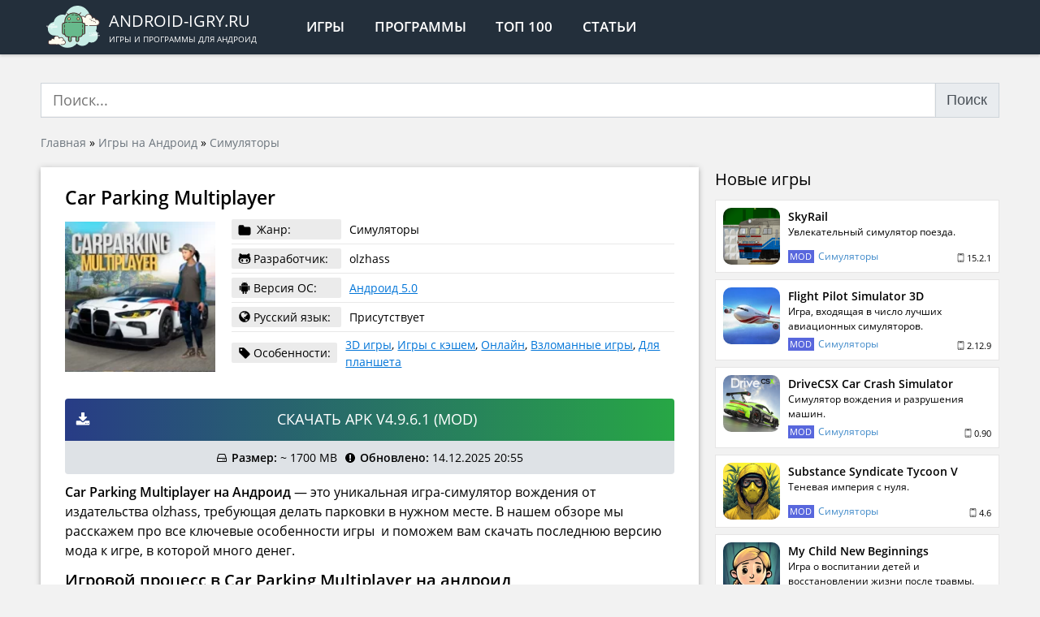

--- FILE ---
content_type: text/html; charset=UTF-8
request_url: https://android-igry.ru/6880-car-parking-multiplayer.html
body_size: 16406
content:
<!doctype html>
<html lang="ru-RU">
<head>
<meta charset="UTF-8"/>
<meta http-equiv="x-ua-compatible" content="ie=edge">
<meta name="viewport" content="width=device-width,initial-scale=1">
<link rel="mask-icon" href="/favicon.svg" color="#232f3b">
<link rel="manifest" href="/manifest.json">
<meta name='robots' content='index, follow, max-image-preview:large, max-snippet:-1, max-video-preview:-1'/>
<title>Скачать Car Parking Multiplayer на Андроид v4.9.6.1 (МОД на деньги)</title>
<meta name="description" content="Car Parking Multiplayer на Андроид - это уникальная игра-симулятор вождения от издательства olzhass, требующая делать парковки в нужном месте. В нашем"/>
<link rel="canonical" href="https://android-igry.ru/6880-car-parking-multiplayer.html"/>
<meta property="og:locale" content="ru_RU"/>
<meta property="og:type" content="article"/>
<meta property="og:title" content="Car Parking Multiplayer"/>
<meta property="og:description" content="Car Parking Multiplayer на Андроид - это уникальная игра-симулятор вождения от издательства olzhass, требующая делать парковки в нужном месте. В нашем"/>
<meta property="og:url" content="https://android-igry.ru/6880-car-parking-multiplayer.html"/>
<meta property="og:site_name" content="Android-igry.ru"/>
<meta property="article:publisher" content="https://www.facebook.com/androidcontent/"/>
<meta property="article:published_time" content="2025-12-14T17:55:10+00:00"/>
<meta property="og:image" content="https://android-igry.ru/wp-content/uploads/2024/04/car-parking-multiplayer.webp"/>
<meta property="og:image:width" content="280"/>
<meta property="og:image:height" content="280"/>
<meta property="og:image:type" content="image/webp"/>
<meta name="author" content="android-igry"/>
<script type="application/ld+json" class="yoast-schema-graph">{"@context":"https://schema.org","@graph":[{"@type":"Article","@id":"https://android-igry.ru/6880-car-parking-multiplayer.html#article","isPartOf":{"@id":"https://android-igry.ru/6880-car-parking-multiplayer.html"},"author":{"name":"android-igry","@id":"https://android-igry.ru/#/schema/person/7faf5a85fed15c28bf3be3f55654ebd5"},"headline":"Car Parking Multiplayer","datePublished":"2025-12-14T17:55:10+00:00","mainEntityOfPage":{"@id":"https://android-igry.ru/6880-car-parking-multiplayer.html"},"wordCount":393,"commentCount":1,"publisher":{"@id":"https://android-igry.ru/#organization"},"image":{"@id":"https://android-igry.ru/6880-car-parking-multiplayer.html#primaryimage"},"thumbnailUrl":"https://android-igry.ru/wp-content/uploads/2024/04/car-parking-multiplayer.webp","keywords":["Симуляторы вождения"],"articleSection":["Симуляторы"],"inLanguage":"ru-RU","potentialAction":[{"@type":"CommentAction","name":"Comment","target":["https://android-igry.ru/6880-car-parking-multiplayer.html#respond"]}]},{"@type":"WebPage","@id":"https://android-igry.ru/6880-car-parking-multiplayer.html","url":"https://android-igry.ru/6880-car-parking-multiplayer.html","name":"Скачать Car Parking Multiplayer на Андроид v4.9.6.1 (МОД на деньги)","isPartOf":{"@id":"https://android-igry.ru/#website"},"primaryImageOfPage":{"@id":"https://android-igry.ru/6880-car-parking-multiplayer.html#primaryimage"},"image":{"@id":"https://android-igry.ru/6880-car-parking-multiplayer.html#primaryimage"},"thumbnailUrl":"https://android-igry.ru/wp-content/uploads/2024/04/car-parking-multiplayer.webp","datePublished":"2025-12-14T17:55:10+00:00","description":"Car Parking Multiplayer на Андроид - это уникальная игра-симулятор вождения от издательства olzhass, требующая делать парковки в нужном месте. В нашем","breadcrumb":{"@id":"https://android-igry.ru/6880-car-parking-multiplayer.html#breadcrumb"},"inLanguage":"ru-RU","potentialAction":[{"@type":"ReadAction","target":["https://android-igry.ru/6880-car-parking-multiplayer.html"]}]},{"@type":"ImageObject","inLanguage":"ru-RU","@id":"https://android-igry.ru/6880-car-parking-multiplayer.html#primaryimage","url":"https://android-igry.ru/wp-content/uploads/2024/04/car-parking-multiplayer.webp","contentUrl":"https://android-igry.ru/wp-content/uploads/2024/04/car-parking-multiplayer.webp","width":280,"height":280},{"@type":"BreadcrumbList","@id":"https://android-igry.ru/6880-car-parking-multiplayer.html#breadcrumb","itemListElement":[{"@type":"ListItem","position":1,"name":"Главная","item":"https://android-igry.ru/"},{"@type":"ListItem","position":2,"name":"Игры на Андроид","item":"https://android-igry.ru/igry"},{"@type":"ListItem","position":3,"name":"Симуляторы","item":"https://android-igry.ru/igry/simulyatory"},{"@type":"ListItem","position":4,"name":"Car Parking Multiplayer"}]},{"@type":"WebSite","@id":"https://android-igry.ru/#website","url":"https://android-igry.ru/","name":"Приложения для Андроид","description":"Игры и программы для андроид","publisher":{"@id":"https://android-igry.ru/#organization"},"alternateName":"Android-igry.ru","potentialAction":[{"@type":"SearchAction","target":{"@type":"EntryPoint","urlTemplate":"https://android-igry.ru/?s={search_term_string}"},"query-input":{"@type":"PropertyValueSpecification","valueRequired":true,"valueName":"search_term_string"}}],"inLanguage":"ru-RU"},{"@type":"Organization","@id":"https://android-igry.ru/#organization","name":"ANDROID-IGRY.RU","url":"https://android-igry.ru/","logo":{"@type":"ImageObject","inLanguage":"ru-RU","@id":"https://android-igry.ru/#/schema/logo/image/","url":"https://android-igry.ru/wp-content/uploads/2019/08/android-os.png","contentUrl":"https://android-igry.ru/wp-content/uploads/2019/08/android-os.png","width":344,"height":344,"caption":"ANDROID-IGRY.RU"},"image":{"@id":"https://android-igry.ru/#/schema/logo/image/"},"sameAs":["https://www.facebook.com/androidcontent/","https://x.com/android_content","https://vk.com/android_content","https://t.me/android_igry_ru"]},{"@type":"Person","@id":"https://android-igry.ru/#/schema/person/7faf5a85fed15c28bf3be3f55654ebd5","name":"android-igry","image":{"@type":"ImageObject","inLanguage":"ru-RU","@id":"https://android-igry.ru/#/schema/person/image/","url":"https://secure.gravatar.com/avatar/155cd353716edf3b894e2c6149ce806707671b8cce1334756b7f384666f77ea9?s=96&d=mm&r=g","contentUrl":"https://secure.gravatar.com/avatar/155cd353716edf3b894e2c6149ce806707671b8cce1334756b7f384666f77ea9?s=96&d=mm&r=g","caption":"android-igry"}}]}</script>
<style id='wp-img-auto-sizes-contain-inline-css'>img:is([sizes=auto i],[sizes^="auto," i]){contain-intrinsic-size:3000px 1500px}</style>
<style id='classic-theme-styles-inline-css'>.wp-block-button__link{color:#fff;background-color:#32373c;border-radius:9999px;box-shadow:none;text-decoration:none;padding:calc(.667em + 2px) calc(1.333em + 2px);font-size:1.125em}.wp-block-file__button{background:#32373c;color:#fff;text-decoration:none}</style>
<link rel="stylesheet" type="text/css" href="//android-igry.ru/wp-content/cache/wpfc-minified/2c4fijxe/dqijs.css" media="all"/>
<script type="application/ld+json">{
"@context": "https://schema.org/",
"@type": "CreativeWorkSeries",
"name": "Car Parking Multiplayer",
"aggregateRating": {
"@type": "AggregateRating",
"ratingValue": "4.5",
"bestRating": "5",
"ratingCount": "8"
}}</script>
<style id='global-styles-inline-css'>:root{--wp--preset--aspect-ratio--square:1;--wp--preset--aspect-ratio--4-3:4/3;--wp--preset--aspect-ratio--3-4:3/4;--wp--preset--aspect-ratio--3-2:3/2;--wp--preset--aspect-ratio--2-3:2/3;--wp--preset--aspect-ratio--16-9:16/9;--wp--preset--aspect-ratio--9-16:9/16;--wp--preset--color--black:#000000;--wp--preset--color--cyan-bluish-gray:#abb8c3;--wp--preset--color--white:#ffffff;--wp--preset--color--pale-pink:#f78da7;--wp--preset--color--vivid-red:#cf2e2e;--wp--preset--color--luminous-vivid-orange:#ff6900;--wp--preset--color--luminous-vivid-amber:#fcb900;--wp--preset--color--light-green-cyan:#7bdcb5;--wp--preset--color--vivid-green-cyan:#00d084;--wp--preset--color--pale-cyan-blue:#8ed1fc;--wp--preset--color--vivid-cyan-blue:#0693e3;--wp--preset--color--vivid-purple:#9b51e0;--wp--preset--gradient--vivid-cyan-blue-to-vivid-purple:linear-gradient(135deg,rgb(6,147,227) 0%,rgb(155,81,224) 100%);--wp--preset--gradient--light-green-cyan-to-vivid-green-cyan:linear-gradient(135deg,rgb(122,220,180) 0%,rgb(0,208,130) 100%);--wp--preset--gradient--luminous-vivid-amber-to-luminous-vivid-orange:linear-gradient(135deg,rgb(252,185,0) 0%,rgb(255,105,0) 100%);--wp--preset--gradient--luminous-vivid-orange-to-vivid-red:linear-gradient(135deg,rgb(255,105,0) 0%,rgb(207,46,46) 100%);--wp--preset--gradient--very-light-gray-to-cyan-bluish-gray:linear-gradient(135deg,rgb(238,238,238) 0%,rgb(169,184,195) 100%);--wp--preset--gradient--cool-to-warm-spectrum:linear-gradient(135deg,rgb(74,234,220) 0%,rgb(151,120,209) 20%,rgb(207,42,186) 40%,rgb(238,44,130) 60%,rgb(251,105,98) 80%,rgb(254,248,76) 100%);--wp--preset--gradient--blush-light-purple:linear-gradient(135deg,rgb(255,206,236) 0%,rgb(152,150,240) 100%);--wp--preset--gradient--blush-bordeaux:linear-gradient(135deg,rgb(254,205,165) 0%,rgb(254,45,45) 50%,rgb(107,0,62) 100%);--wp--preset--gradient--luminous-dusk:linear-gradient(135deg,rgb(255,203,112) 0%,rgb(199,81,192) 50%,rgb(65,88,208) 100%);--wp--preset--gradient--pale-ocean:linear-gradient(135deg,rgb(255,245,203) 0%,rgb(182,227,212) 50%,rgb(51,167,181) 100%);--wp--preset--gradient--electric-grass:linear-gradient(135deg,rgb(202,248,128) 0%,rgb(113,206,126) 100%);--wp--preset--gradient--midnight:linear-gradient(135deg,rgb(2,3,129) 0%,rgb(40,116,252) 100%);--wp--preset--font-size--small:13px;--wp--preset--font-size--medium:20px;--wp--preset--font-size--large:36px;--wp--preset--font-size--x-large:42px;--wp--preset--spacing--20:0.44rem;--wp--preset--spacing--30:0.67rem;--wp--preset--spacing--40:1rem;--wp--preset--spacing--50:1.5rem;--wp--preset--spacing--60:2.25rem;--wp--preset--spacing--70:3.38rem;--wp--preset--spacing--80:5.06rem;--wp--preset--shadow--natural:6px 6px 9px rgba(0, 0, 0, 0.2);--wp--preset--shadow--deep:12px 12px 50px rgba(0, 0, 0, 0.4);--wp--preset--shadow--sharp:6px 6px 0px rgba(0, 0, 0, 0.2);--wp--preset--shadow--outlined:6px 6px 0px -3px rgb(255, 255, 255), 6px 6px rgb(0, 0, 0);--wp--preset--shadow--crisp:6px 6px 0px rgb(0, 0, 0);}:where(.is-layout-flex){gap:0.5em;}:where(.is-layout-grid){gap:0.5em;}body .is-layout-flex{display:flex;}.is-layout-flex{flex-wrap:wrap;align-items:center;}.is-layout-flex > :is(*, div){margin:0;}body .is-layout-grid{display:grid;}.is-layout-grid > :is(*, div){margin:0;}:where(.wp-block-columns.is-layout-flex){gap:2em;}:where(.wp-block-columns.is-layout-grid){gap:2em;}:where(.wp-block-post-template.is-layout-flex){gap:1.25em;}:where(.wp-block-post-template.is-layout-grid){gap:1.25em;}.has-black-color{color:var(--wp--preset--color--black) !important;}.has-cyan-bluish-gray-color{color:var(--wp--preset--color--cyan-bluish-gray) !important;}.has-white-color{color:var(--wp--preset--color--white) !important;}.has-pale-pink-color{color:var(--wp--preset--color--pale-pink) !important;}.has-vivid-red-color{color:var(--wp--preset--color--vivid-red) !important;}.has-luminous-vivid-orange-color{color:var(--wp--preset--color--luminous-vivid-orange) !important;}.has-luminous-vivid-amber-color{color:var(--wp--preset--color--luminous-vivid-amber) !important;}.has-light-green-cyan-color{color:var(--wp--preset--color--light-green-cyan) !important;}.has-vivid-green-cyan-color{color:var(--wp--preset--color--vivid-green-cyan) !important;}.has-pale-cyan-blue-color{color:var(--wp--preset--color--pale-cyan-blue) !important;}.has-vivid-cyan-blue-color{color:var(--wp--preset--color--vivid-cyan-blue) !important;}.has-vivid-purple-color{color:var(--wp--preset--color--vivid-purple) !important;}.has-black-background-color{background-color:var(--wp--preset--color--black) !important;}.has-cyan-bluish-gray-background-color{background-color:var(--wp--preset--color--cyan-bluish-gray) !important;}.has-white-background-color{background-color:var(--wp--preset--color--white) !important;}.has-pale-pink-background-color{background-color:var(--wp--preset--color--pale-pink) !important;}.has-vivid-red-background-color{background-color:var(--wp--preset--color--vivid-red) !important;}.has-luminous-vivid-orange-background-color{background-color:var(--wp--preset--color--luminous-vivid-orange) !important;}.has-luminous-vivid-amber-background-color{background-color:var(--wp--preset--color--luminous-vivid-amber) !important;}.has-light-green-cyan-background-color{background-color:var(--wp--preset--color--light-green-cyan) !important;}.has-vivid-green-cyan-background-color{background-color:var(--wp--preset--color--vivid-green-cyan) !important;}.has-pale-cyan-blue-background-color{background-color:var(--wp--preset--color--pale-cyan-blue) !important;}.has-vivid-cyan-blue-background-color{background-color:var(--wp--preset--color--vivid-cyan-blue) !important;}.has-vivid-purple-background-color{background-color:var(--wp--preset--color--vivid-purple) !important;}.has-black-border-color{border-color:var(--wp--preset--color--black) !important;}.has-cyan-bluish-gray-border-color{border-color:var(--wp--preset--color--cyan-bluish-gray) !important;}.has-white-border-color{border-color:var(--wp--preset--color--white) !important;}.has-pale-pink-border-color{border-color:var(--wp--preset--color--pale-pink) !important;}.has-vivid-red-border-color{border-color:var(--wp--preset--color--vivid-red) !important;}.has-luminous-vivid-orange-border-color{border-color:var(--wp--preset--color--luminous-vivid-orange) !important;}.has-luminous-vivid-amber-border-color{border-color:var(--wp--preset--color--luminous-vivid-amber) !important;}.has-light-green-cyan-border-color{border-color:var(--wp--preset--color--light-green-cyan) !important;}.has-vivid-green-cyan-border-color{border-color:var(--wp--preset--color--vivid-green-cyan) !important;}.has-pale-cyan-blue-border-color{border-color:var(--wp--preset--color--pale-cyan-blue) !important;}.has-vivid-cyan-blue-border-color{border-color:var(--wp--preset--color--vivid-cyan-blue) !important;}.has-vivid-purple-border-color{border-color:var(--wp--preset--color--vivid-purple) !important;}.has-vivid-cyan-blue-to-vivid-purple-gradient-background{background:var(--wp--preset--gradient--vivid-cyan-blue-to-vivid-purple) !important;}.has-light-green-cyan-to-vivid-green-cyan-gradient-background{background:var(--wp--preset--gradient--light-green-cyan-to-vivid-green-cyan) !important;}.has-luminous-vivid-amber-to-luminous-vivid-orange-gradient-background{background:var(--wp--preset--gradient--luminous-vivid-amber-to-luminous-vivid-orange) !important;}.has-luminous-vivid-orange-to-vivid-red-gradient-background{background:var(--wp--preset--gradient--luminous-vivid-orange-to-vivid-red) !important;}.has-very-light-gray-to-cyan-bluish-gray-gradient-background{background:var(--wp--preset--gradient--very-light-gray-to-cyan-bluish-gray) !important;}.has-cool-to-warm-spectrum-gradient-background{background:var(--wp--preset--gradient--cool-to-warm-spectrum) !important;}.has-blush-light-purple-gradient-background{background:var(--wp--preset--gradient--blush-light-purple) !important;}.has-blush-bordeaux-gradient-background{background:var(--wp--preset--gradient--blush-bordeaux) !important;}.has-luminous-dusk-gradient-background{background:var(--wp--preset--gradient--luminous-dusk) !important;}.has-pale-ocean-gradient-background{background:var(--wp--preset--gradient--pale-ocean) !important;}.has-electric-grass-gradient-background{background:var(--wp--preset--gradient--electric-grass) !important;}.has-midnight-gradient-background{background:var(--wp--preset--gradient--midnight) !important;}.has-small-font-size{font-size:var(--wp--preset--font-size--small) !important;}.has-medium-font-size{font-size:var(--wp--preset--font-size--medium) !important;}.has-large-font-size{font-size:var(--wp--preset--font-size--large) !important;}.has-x-large-font-size{font-size:var(--wp--preset--font-size--x-large) !important;}</style>
<script data-wpfc-render="false">var Wpfcll={s:[],osl:0,scroll:false,i:function(){Wpfcll.ss();window.addEventListener('load',function(){let observer=new MutationObserver(mutationRecords=>{Wpfcll.osl=Wpfcll.s.length;Wpfcll.ss();if(Wpfcll.s.length > Wpfcll.osl){Wpfcll.ls(false);}});observer.observe(document.getElementsByTagName("html")[0],{childList:true,attributes:true,subtree:true,attributeFilter:["src"],attributeOldValue:false,characterDataOldValue:false});Wpfcll.ls(true);});window.addEventListener('scroll',function(){Wpfcll.scroll=true;Wpfcll.ls(false);});window.addEventListener('resize',function(){Wpfcll.scroll=true;Wpfcll.ls(false);});window.addEventListener('click',function(){Wpfcll.scroll=true;Wpfcll.ls(false);});},c:function(e,pageload){var w=document.documentElement.clientHeight || body.clientHeight;var n=0;if(pageload){n=0;}else{n=(w > 800) ? 800:200;n=Wpfcll.scroll ? 800:n;}var er=e.getBoundingClientRect();var t=0;var p=e.parentNode ? e.parentNode:false;if(typeof p.getBoundingClientRect=="undefined"){var pr=false;}else{var pr=p.getBoundingClientRect();}if(er.x==0 && er.y==0){for(var i=0;i < 10;i++){if(p){if(pr.x==0 && pr.y==0){if(p.parentNode){p=p.parentNode;}if(typeof p.getBoundingClientRect=="undefined"){pr=false;}else{pr=p.getBoundingClientRect();}}else{t=pr.top;break;}}};}else{t=er.top;}if(w - t+n > 0){return true;}return false;},r:function(e,pageload){var s=this;var oc,ot;try{oc=e.getAttribute("data-wpfc-original-src");ot=e.getAttribute("data-wpfc-original-srcset");originalsizes=e.getAttribute("data-wpfc-original-sizes");if(s.c(e,pageload)){if(oc || ot){if(e.tagName=="DIV" || e.tagName=="A" || e.tagName=="SPAN"){e.style.backgroundImage="url("+oc+")";e.removeAttribute("data-wpfc-original-src");e.removeAttribute("data-wpfc-original-srcset");e.removeAttribute("onload");}else{if(oc){e.setAttribute('src',oc);}if(ot){e.setAttribute('srcset',ot);}if(originalsizes){e.setAttribute('sizes',originalsizes);}if(e.getAttribute("alt") && e.getAttribute("alt")=="blank"){e.removeAttribute("alt");}e.removeAttribute("data-wpfc-original-src");e.removeAttribute("data-wpfc-original-srcset");e.removeAttribute("data-wpfc-original-sizes");e.removeAttribute("onload");if(e.tagName=="IFRAME"){var y="https://www.youtube.com/embed/";if(navigator.userAgent.match(/\sEdge?\/\d/i)){e.setAttribute('src',e.getAttribute("src").replace(/.+\/templates\/youtube\.html\#/,y));}e.onload=function(){if(typeof window.jQuery !="undefined"){if(jQuery.fn.fitVids){jQuery(e).parent().fitVids({customSelector:"iframe[src]"});}}var s=e.getAttribute("src").match(/templates\/youtube\.html\#(.+)/);if(s){try{var i=e.contentDocument || e.contentWindow;if(i.location.href=="about:blank"){e.setAttribute('src',y+s[1]);}}catch(err){e.setAttribute('src',y+s[1]);}}}}}}else{if(e.tagName=="NOSCRIPT"){if(typeof window.jQuery !="undefined"){if(jQuery(e).attr("data-type")=="wpfc"){e.removeAttribute("data-type");jQuery(e).after(jQuery(e).text());}}}}}}catch(error){console.log(error);console.log("==>",e);}},ss:function(){var i=Array.prototype.slice.call(document.getElementsByTagName("img"));var f=Array.prototype.slice.call(document.getElementsByTagName("iframe"));var d=Array.prototype.slice.call(document.getElementsByTagName("div"));var a=Array.prototype.slice.call(document.getElementsByTagName("a"));var s=Array.prototype.slice.call(document.getElementsByTagName("span"));var n=Array.prototype.slice.call(document.getElementsByTagName("noscript"));this.s=i.concat(f).concat(d).concat(a).concat(s).concat(n);},ls:function(pageload){var s=this;[].forEach.call(s.s,function(e,index){s.r(e,pageload);});}};document.addEventListener('DOMContentLoaded',function(){wpfci();});function wpfci(){Wpfcll.i();}</script>
</head>
<body>
<header>
<div class="site-header">
<div class="container">
<div class="d-flex align-items-stretch">
<div class="d-flex align-items-center">
<div class="uppercase site-logo d-flex align-items-center">
<a href="/" class="no-link d-flex align-items-center">			  <div class="site-logo__img"><img src="/wp-content/themes/android-igry/assets/img/logo.svg" alt="ANDROID-IGRY.RU"></div><div class="site-logo__text">
<div class="site-logo__text-name">android-igry.ru</div><div class="site-logo__text-descr">Игры и программы для андроид</div></div></a></div><nav>
<ul class="header-menu d-flex uppercase">
<li class="header-menu__item"><a href="/igry/" class="header-menu__link">Игры</a></li>
<li class="header-menu__item"><a href="/programmy/" class="header-menu__link">Программы</a></li>
<li class="header-menu__item"><a href="/luchshie-igry-na-android/" class="header-menu__link">Топ 100</a></li>
<li class="header-menu__item d-xs-block d-none"><a href="/articles/" class="header-menu__link">Статьи</a></li>
</ul>
</nav></div></div></div></div></header>
<div class="content">
<div class="container">
<div id="yandex_rtb_R-A-1570976-4" class="mt-10 mb-20"></div><form role="search" method="get" id="search-form" action="/" class="mt-10 mb-20">
<div class="input-group"> <input type="search" class="form-control" value="" minlength="4" required name="s" id="s" placeholder="Поиск..." autocomplete="off" /> <button id="searchsubmit" class="btn-default input-group-btn pointer input-group-append">Поиск</button></div></form></div><div class="container">
<div class="breadcrumbs"><span><span><a href="https://android-igry.ru/">Главная</a></span> » <span><a href="https://android-igry.ru/igry">Игры на Андроид</a></span> » <span><a href="https://android-igry.ru/igry/simulyatory">Симуляторы</a></span></span></div></div><div class="container mt-20">
<div class="app-single row_md mobile-negative">
<div class="single-content single-content_app bg-white shadow-block">
<main id="main">
<article class="single-content__inner">
<h1 class="h1 app-single-title font-weight-600 mb-10">Car Parking Multiplayer</h1>
<div class="app-single-info align-items-center">
<div class="app-single-info__poster"><img width="190" height="190" src="https://android-igry.ru/wp-content/uploads/2024/04/car-parking-multiplayer-190x190.webp" class="attachment-medium size-medium wp-post-image" alt="Car Parking Multiplayer 4.9.6.1" decoding="async" srcset="https://android-igry.ru/wp-content/uploads/2024/04/car-parking-multiplayer-190x190.webp 190w, https://android-igry.ru/wp-content/uploads/2024/04/car-parking-multiplayer-120x120.webp 120w, https://android-igry.ru/wp-content/uploads/2024/04/car-parking-multiplayer.webp 280w" sizes="(max-width: 190px) 100vw, 190px" wpfc-lazyload-disable="true"/></div><div class="app-single-info__info">
<div class="app-single-data">
<div class="app-single-data__item d-flex align-items-center">
<div class="app-single-data__item-label"> <svg class="icon-folder"> <use xlink:href="/icons.svg#icon-folder"></use> </svg> <span>Жанр:</span></div><div class="app-single-data__item-info">Симуляторы</div></div><div class="app-single-data__item d-flex align-items-center">
<div class="app-single-data__item-label d-flex align-items-center"> <svg class="icon-android"> <use xlink:href="/icons.svg#icon-github-alt"></use> </svg> <span>Разработчик:</span></div>olzhass</div><div class="app-single-data__item d-flex align-items-center">
<div class="app-single-data__item-label d-flex align-items-center"> <svg class="icon-android"> <use xlink:href="/icons.svg#icon-android"></use> </svg> <span>Версия ОС:</span></div><div class="app-single-data__item-info"><a href="https://android-igry.ru/os/android-5/" rel="tag">Андроид 5.0</a></div></div><div class="app-single-data__item d-flex align-items-center">
<div class="app-single-data__item-label d-flex align-items-center"> <svg class="icon-globe"> <use xlink:href="/icons.svg#icon-globe"></use> </svg> <span>Русский язык:</span></div><div class="app-single-data__item-info"> Присутствует</div></div><div class="app-single-data__item d-flex align-items-center">
<div class="app-single-data__item-label d-flex align-items-center"> <svg class="icon-tag"> <use xlink:href="/icons.svg#icon-tag"></use> </svg> <span>Особенности:</span></div><div class="app-single-data__item-info"><a href="https://android-igry.ru/features/3d-igry/" rel="tag">3D игры</a>, <a href="https://android-igry.ru/features/igry-s-keshem/" rel="tag">Игры с кэшем</a>, <a href="https://android-igry.ru/features/onlajn-igry/" rel="tag">Онлайн</a>, <a href="https://android-igry.ru/features/vzlomannye-igry/" rel="tag">Взломанные игры</a>, <a href="https://android-igry.ru/features/igry-dlya-planshetov/" rel="tag">Для планшета</a></div></div></div></div></div><div id="yandex_rtb_R-A-1570976-3" class="mb-20"></div><noindex>
<div class="download text-center">
<noindex><a target="_blank" rel="nofollow" href="https://android-igry.ru/goto/32136" class="download__link download__link_original d-flex align-items-center" rel="nofollow noopener" target="_blank">
<svg class="icon-download"><use xlink:href="/icons.svg#icon-download"></use></svg>
<span class="download__title uppercase">Скачать APK v4.9.6.1&nbsp;(MOD)</span>
</a></noindex>
<div class="download-info p-10 d-flex flex-wrap justify-content-center align-items-center">
<div class="download-info__item d-flex align-items-center">
<svg class="icon-hdd-o mr-5"><use xlink:href="/icons.svg#icon-hdd-o"></use></svg>
<div><b>Размер:</b> ~ 1700 MB</div></div><div class="download-info__item d-flex align-items-center">
<svg class="icon-exclamation-circle mr-5"><use xlink:href="/icons.svg#icon-exclamation-circle"></use></svg>
<div><b>Обновлено:</b> 14.12.2025 20:55</div></div></div></div></noindex>
<div class="app-single__description mt-10 mb-20"><p><strong>Car Parking Multiplayer на Андроид</strong> &#8212; это уникальная игра-симулятор вождения от издательства olzhass, требующая делать парковки в нужном месте. В нашем обзоре мы расскажем про все ключевые особенности игры  и поможем вам скачать последнюю версию мода к игре, в которой много денег.</p> <h2>Игровой процесс в Car Parking Multiplayer на андроид</h2> <p>Как игра-симулятор вождения, но по сравнению с <a href="https://android-igry.ru/14648-sup-multiplayer-racing.html">аналогичными играми</a>, такими как Car Simulator 2 или Dr. Driving, герой нашего обзора отличается. Наша задача &#8212; припарковать машину в том положении, которое требуется в игре. Звучит просто, но на самом деле это не так.</p> <p>Точность, умение и опыт являются неотъемлемыми элементами хорошего водителя. Небольшое столкновение с другими машинами или вы случайно попали в забор на тротуаре, будет достаточно, чтобы вам пришлось играть с самого начала. В частности, необходимо обратить внимание на пешеходов и другие транспортные средства. Первые два уровня требуют, чтобы вы двигались по прямой, сохраняя постоянную скорость и торможение в нужное время. Сложность появится на уровне 3, когда вы довольно далеко от места парковки, и ваше парковочное место находится между двумя другими транспортными средствами.</p> <p>Игра дает ограниченное количество врем на парковку. Если в этот период времени вы не успеете парковаться, вы проиграете.</p> <h3>Управление</h3> <p>Вы можете выбрать один из трех элементов управления, включая клавиши со стрелками, руль и наклон девайса. Мы рекомендуем выбрать вам руль. Таким образом вы почувствуете себя за рулем настоящей машины.</p> <p>Все функции автомобиля, такие как поворотники, фары, задний ход, тормоз, дроссельная заслонка находятся на экране. Вам просто нужно выбрать соответствующие кнопки.</p> <h3>Графика</h3> <p>Графика &#8212; одна из сильных сторон <strong>Car Parking Multiplayer на андроид</strong>, которую вы можете легко узнать с первого уровня. Она не уступает ведущим гоночным играм для мобильных устройств. Окружающая среда в игре выполнена чрезвычайно реалистично. Кроме того, движение машины плавное и аутентичное. Это поможет вам почувствовать движение машины, чтобы припарковать автомобиль в правильном положении.</p> <h3>Режимы игры в Car Parking Multiplayer на андроид</h3> <p>В настоящее время Car Parking Multiplayer предоставляет три режима, включая уровни, одиночную игру и онлайн-игру.</p> <p>Режим уровней похож на режим карьеры. Вам необходимо выполнить <a href="https://android-igry.ru/10947-dr-parking-4.html">сложные задачи</a> игры последовательно. Задачи становятся все сложнее и сложнее, вам нужно улучшить свои навыки вождения. Это также режим, который поможет вам получить много денег.</p> <p>Одиночный режим &#8212; это режим вождения, который позволяет вам делать все, что вы хотите. Нет правил, нет целей, нет никаких ограничений. Вы можете комфортно ездить где угодно. Многопользовательский режим позволяет общаться с другими игроками в режиме онлайн-игры.</p></div><div id="yandex_rtb_R-A-1570976-2" class="mt-20 mb-20"></div><div class="app-single-tags mb-20 d-flex flex-wrap align-items-center"> <span class="font-weight-600 mr-10 mb-10">Метки:</span> <ul class="app-single__tags d-flex flex-wrap"><li class="app-single__tag mr-10 mb-10"><a href="https://android-igry.ru/collections/simulyatory-vozhdeniya/" rel="tag">Симуляторы вождения</a></li></ul></div></article>
<div class="app-single-rating">
<div class="single-content__inner">
<div class="app-single-rating__content">
<div class="h3 mb-10">Оцените приложение</div><div class="kk-star-ratings kksr-template" data-payload='{&quot;id&quot;:&quot;6880&quot;,&quot;slug&quot;:&quot;default&quot;,&quot;ignore&quot;:&quot;&quot;,&quot;reference&quot;:&quot;template&quot;,&quot;align&quot;:&quot;&quot;,&quot;class&quot;:&quot;&quot;,&quot;count&quot;:&quot;8&quot;,&quot;legendonly&quot;:&quot;&quot;,&quot;readonly&quot;:&quot;&quot;,&quot;score&quot;:&quot;4.5&quot;,&quot;starsonly&quot;:&quot;&quot;,&quot;valign&quot;:&quot;&quot;,&quot;best&quot;:&quot;5&quot;,&quot;gap&quot;:&quot;5&quot;,&quot;greet&quot;:&quot;Оцените post&quot;,&quot;legend&quot;:&quot;4.5 (8 голосов)&quot;,&quot;size&quot;:&quot;40&quot;,&quot;title&quot;:&quot;Car Parking Multiplayer&quot;,&quot;width&quot;:&quot;200&quot;,&quot;_legend&quot;:&quot;{score} ({count} {votes})&quot;,&quot;font_factor&quot;:&quot;1.25&quot;}'>
<div class="kksr-stars">
<div class="kksr-stars-inactive">
<div class="kksr-star" data-star="1" style="padding-right: 5px">
<div class="kksr-icon" style="width: 40px; height: 40px;"></div></div><div class="kksr-star" data-star="2" style="padding-right: 5px">
<div class="kksr-icon" style="width: 40px; height: 40px;"></div></div><div class="kksr-star" data-star="3" style="padding-right: 5px">
<div class="kksr-icon" style="width: 40px; height: 40px;"></div></div><div class="kksr-star" data-star="4" style="padding-right: 5px">
<div class="kksr-icon" style="width: 40px; height: 40px;"></div></div><div class="kksr-star" data-star="5" style="padding-right: 5px">
<div class="kksr-icon" style="width: 40px; height: 40px;"></div></div></div><div class="kksr-stars-active" style="width: 200px;">
<div class="kksr-star" style="padding-right: 5px">
<div class="kksr-icon" style="width: 40px; height: 40px;"></div></div><div class="kksr-star" style="padding-right: 5px">
<div class="kksr-icon" style="width: 40px; height: 40px;"></div></div><div class="kksr-star" style="padding-right: 5px">
<div class="kksr-icon" style="width: 40px; height: 40px;"></div></div><div class="kksr-star" style="padding-right: 5px">
<div class="kksr-icon" style="width: 40px; height: 40px;"></div></div><div class="kksr-star" style="padding-right: 5px">
<div class="kksr-icon" style="width: 40px; height: 40px;"></div></div></div></div><div class="kksr-legend text-center text-secondary">
<div class="kksr-legend-score text-seco">4.5</div><div> Всего оценок: <span class="kksr-legend-meta">8</span></div></div></div></div></div></div><div class="app-single__images relative">
<div data-thumbwidth="115" data-thumbheight="75" data-thumbmargin="5" data-width="100%" data-ratio="858/485" data-loop="true" data-allowfullscreen="true" data-nav="thumbs" class="fotorama"> <a href="https://android-igry.ru/wp-content/uploads/2020/04/car-parking-multiplayer-1-1024x576.jpg" data-thumb="https://android-igry.ru/wp-content/uploads/2020/04/car-parking-multiplayer-1-190x107.jpg"></a> <a href="https://android-igry.ru/wp-content/uploads/2020/04/car-parking-multiplayer-2-1024x576.jpg" data-thumb="https://android-igry.ru/wp-content/uploads/2020/04/car-parking-multiplayer-2-190x107.jpg"></a> <a href="https://android-igry.ru/wp-content/uploads/2020/04/car-parking-multiplayer-3-1024x576.jpg" data-thumb="https://android-igry.ru/wp-content/uploads/2020/04/car-parking-multiplayer-3-190x107.jpg"></a> <a href="https://android-igry.ru/wp-content/uploads/2020/04/car-parking-multiplayer-4-1024x576.jpg" data-thumb="https://android-igry.ru/wp-content/uploads/2020/04/car-parking-multiplayer-4-190x107.jpg"></a> <a href="https://android-igry.ru/wp-content/uploads/2020/04/car-parking-multiplayer-5-1024x576.jpg" data-thumb="https://android-igry.ru/wp-content/uploads/2020/04/car-parking-multiplayer-5-190x107.jpg"></a> <a href="https://youtu.be/jTDqy_O-byI"></a></div></div></main>
<div class="share-section">
<div class="single-content__inner">
<div class="mb-10">Понравилась статья? Лайк и репост будут лучшей благодарностью.</div><ul class="share d-flex flex-wrap align-items-center">
<li class="share__item share__item_vkontakte"> <a class="share__link" href="https://vk.com/share.php?url=https://android-igry.ru/6880-car-parking-multiplayer.html&utm_source=share" rel="nofollow noopener" target="_blank" title="ВКонтакте"> <span class="share__badge"><span class="share__icon"></span></span> </a> </li>
<li class="share__item share__item_facebook"> <a class="share__link" href="https://www.facebook.com/sharer.php?u=https://android-igry.ru/6880-car-parking-multiplayer.html&utm_source=share" rel="nofollow noopener" target="_blank" title="Facebook"> <span class="share__badge"><span class="share__icon"></span></span> </a> </li>
<li class="share__item share__item_odnoklassniki"> <a class="share__link" href="https://connect.ok.ru/dk?st.cmd=WidgetSharePreview&st.shareUrl=https://android-igry.ru/6880-car-parking-multiplayer.html&utm_source=share" rel="nofollow noopener" target="_blank" title="Одноклассники"> <span class="share__badge"><span class="share__icon"></span></span> </a> </li>
<li class="share__item share__item_twitter"> <a class="share__link" href="https://twitter.com/intent/tweet?text=Car Parking Multiplayer&url=https://android-igry.ru/6880-car-parking-multiplayer.html&utm_source=share" rel="nofollow noopener" target="_blank" title="Twitter"> <span class="share__badge"><span class="share__icon"></span></span> </a> </li>
<li class="share__item share__item_viber visible-mobile"> <a class="share__link" href="viber://forward?text=https://android-igry.ru/6880-car-parking-multiplayer.html&utm_source=share" rel="nofollow" target="_blank" title="Viber"> <span class="share__badge"><span class="share__icon"></span></span> </a> </li>
<li class="share__item share__item_whatsapp visible-mobile"> <a class="share__link" href="https://api.whatsapp.com/send?text=https://android-igry.ru/6880-car-parking-multiplayer.html&utm_source=share" rel="nofollow noopener" target="_blank" title="WhatsApp"> <span class="share__badge"><span class="share__icon"></span></span> </a> </li>
<li class="share__item share__item_telegram"> <a class="share__link" href="https://telegram.me/share/url?url=https://android-igry.ru/6880-car-parking-multiplayer.html&utm_source=share" rel="nofollow noopener" target="_blank" title="Telegram"> <span class="share__badge"><span class="share__icon"></span></span> </a> </li>
</ul></div></div><section>
<div class="single-content__inner"> <h2>Скачать Car Parking Multiplayer на Андроид бесплатно</h2></div><div class="single-content__inner">
<div class="download-all">
<div class="download-all__item download-all__item_active">
<div class="download-all__header font-weight-600">
<div class="d-flex align-items-center relative">
<div> <svg class="icon-download mr-10"> <use xlink:href="/icons.svg#icon-download"></use> </svg></div><div>Версия: 4.9.6.1</div><div class="download-all__header-opener transition-300"></div></div></div><div class="download-all__content">
<div class="download-all__content__link-line">
<noindex><a target="_blank" rel="nofollow" href="https://android-igry.ru/goto/32136" rel="nofollow noopener" target="_blank" class="d-flex align-items-center space-between download-all__content__link-download">
<span class="d-block">
<span>Скачать APK</span>
<span class="text-secondary download-all__item-size d-block"> Размер файла: 1700 MB</span>
</span>
<span class="label bg-purple">Mod</span>
</a></noindex>
<div class="h4 mt-10 mb-10 font-weight-600">Особенности мода</div><div class="mod-apk_description"> <ul> <li>Бесплатная покупка автомобилей (не за монеты).</li> <li>Бесплатная покупка улучшений.</li> <li>Игровая валюта увеличивается при покупках.</li> </ul></div></div></div></div></div></div><div class="single-content__inner">
<div id="yandex_rtb_R-A-1570976-6" class="mt-20 mb-20"></div></div><div class="single-content__inner">
<div class="app-shop-wrap">
<noindex><a target="_blank" rel="nofollow" href="https://android-igry.ru/goto/16949" class="app-shop btn-success d-flex p-10 align-items-center rounded-5" rel="nofollow noopener" target="_blank">
<div class="app-shop__img"> <img src="/wp-content/themes/android-igry/assets/img/google-play.svg" alt="Загрузить из Google Play"></div><div class="app-shop__title">Загрузить из Google Play</div></a></noindex></div></div><noidex>
<div class="single-content__inner mt-20">
<a target="_blank" rel="nofollow noopener" href="https://t.me/+xE5oOGY8M3w5ZDBi" class="btn-primary d-flex p-10 align-items-center rounded-5">
<div class="app-shop__title">Ещё больше модов у нас в Telegram-канале</div></a></div></noidex>
</section>
<section class="similar-apps mt-20">
<div class="single-content__inner pb-0">
<h3 class="h3 mb-10">Похожие на Car Parking Multiplayer</h3>
<div class="apps apps_similar">
<div class="app__item">
<a href="https://android-igry.ru/53667-drivecsx-car-crash-simulator.html" class="app__link app__link_border">
<div class="app__img"><img width="120" height="120" src="https://android-igry.ru/wp-content/uploads/2024/10/drivecsx-car-crash-simulator-120x120.webp" class="attachment-thumbnail size-thumbnail wp-post-image" alt="DriveCSX Car Crash Simulator 0.90" decoding="async" srcset="https://android-igry.ru/wp-content/uploads/2024/10/drivecsx-car-crash-simulator-120x120.webp 120w, https://android-igry.ru/wp-content/uploads/2024/10/drivecsx-car-crash-simulator-190x190.webp 190w, https://android-igry.ru/wp-content/uploads/2024/10/drivecsx-car-crash-simulator.webp 300w" sizes="(max-width: 120px) 100vw, 120px" wpfc-lazyload-disable="true"/></div><div class="app-info">
<div class="app-info__first">
<div class="app-info__title" title="DriveCSX Car Crash Simulator">DriveCSX Car Crash Simulator</div><div class="app-info__description d-block">Симулятор вождения и разрушения машин.</div></div><div class="app-info__second">
<div class="mr-5 app-info__second__mod bg-purple text-white">MOD</div><div class="app-info__cat">Симуляторы</div><div class="app-ver d-flex align-items-center">
<svg class="icon-iphone-streamline"><use xlink:href="/icons.svg#icon-iphone-streamline"></use></svg>
<div>0.90</div></div></div></div><div class="app-footer bg-secondary">MOD</div></a></div><div class="app__item">
<a href="https://android-igry.ru/31945-truckers-of-europe-3.html" class="app__link app__link_border">
<div class="app__img"><img width="120" height="120" src="https://android-igry.ru/wp-content/uploads/2022/06/truckers-of-europe-3-120x120.webp" class="attachment-thumbnail size-thumbnail wp-post-image" alt="Truckers of Europe 3 0.7.41" decoding="async" srcset="https://android-igry.ru/wp-content/uploads/2022/06/truckers-of-europe-3-120x120.webp 120w, https://android-igry.ru/wp-content/uploads/2022/06/truckers-of-europe-3-190x190.webp 190w, https://android-igry.ru/wp-content/uploads/2022/06/truckers-of-europe-3.webp 480w" sizes="(max-width: 120px) 100vw, 120px" wpfc-lazyload-disable="true"/></div><div class="app-info">
<div class="app-info__first">
<div class="app-info__title" title="Truckers of Europe 3">Truckers of Europe 3</div><div class="app-info__description d-block">Почувствуйте себя настоящим водителем грузовика.</div></div><div class="app-info__second">
<div class="mr-5 app-info__second__mod bg-purple text-white">MOD</div><div class="app-info__cat">Симуляторы</div><div class="app-ver d-flex align-items-center">
<svg class="icon-iphone-streamline"><use xlink:href="/icons.svg#icon-iphone-streamline"></use></svg>
<div>0.7.41</div></div></div></div><div class="app-footer bg-secondary">MOD</div></a></div><div class="app__item">
<a href="https://android-igry.ru/43720-off-road.html" class="app__link app__link_border">
<div class="app__img"><img width="120" height="120" src="https://android-igry.ru/wp-content/uploads/2023/06/off-road-120x120.webp" class="attachment-thumbnail size-thumbnail wp-post-image" alt="Off Road 2.23.420" decoding="async" srcset="https://android-igry.ru/wp-content/uploads/2023/06/off-road-120x120.webp 120w, https://android-igry.ru/wp-content/uploads/2023/06/off-road-190x190.webp 190w, https://android-igry.ru/wp-content/uploads/2023/06/off-road.webp 300w" sizes="(max-width: 120px) 100vw, 120px" wpfc-lazyload-disable="true"/></div><div class="app-info">
<div class="app-info__first">
<div class="app-info__title" title="Off Road">Off Road</div><div class="app-info__description d-block">Игра имитирует приключенческие гонки на внедорожниках.</div></div><div class="app-info__second">
<div class="mr-5 app-info__second__mod bg-purple text-white">MOD</div><div class="app-info__cat">Гонки</div><div class="app-ver d-flex align-items-center">
<svg class="icon-iphone-streamline"><use xlink:href="/icons.svg#icon-iphone-streamline"></use></svg>
<div>2.23.420</div></div></div></div><div class="app-footer bg-secondary">MOD</div></a></div><div class="app__item">
<a href="https://android-igry.ru/25276-motor-depot.html" class="app__link app__link_border">
<div class="app__img"><img onload="Wpfcll.r(this,true);" src="[data-uri]" width="120" height="120" data-wpfc-original-src="https://android-igry.ru/wp-content/uploads/2022/01/motor-depot-120x120.jpg" class="attachment-thumbnail size-thumbnail wp-post-image" alt="Motor Depot 1.3771" decoding="async" data-wpfc-original-srcset="https://android-igry.ru/wp-content/uploads/2022/01/motor-depot-120x120.jpg 120w, https://android-igry.ru/wp-content/uploads/2022/01/motor-depot-190x190.jpg 190w, https://android-igry.ru/wp-content/uploads/2022/01/motor-depot.jpg 360w" data-wpfc-original-sizes="(max-width: 120px) 100vw, 120px"/></div><div class="app-info">
<div class="app-info__first">
<div class="app-info__title" title="Motor Depot">Motor Depot</div><div class="app-info__description d-block">Симулятор управления отечественными грузовыми автомобилями.</div></div><div class="app-info__second">
<div class="mr-5 app-info__second__mod bg-purple text-white">MOD</div><div class="app-info__cat">Симуляторы</div><div class="app-ver d-flex align-items-center">
<svg class="icon-iphone-streamline"><use xlink:href="/icons.svg#icon-iphone-streamline"></use></svg>
<div>1.3771</div></div></div></div><div class="app-footer bg-secondary">MOD</div></a></div></div></div></section>
<div id="comments" class="comment single-content__inner mt-20">
<div class="h2 mb-20 comment-title relative"> <span class="relative"> Комментарии (1) </span></div><div class="comment mb-20">
<div class="comment__item mb-10" id="comment-279">
<div class="comment__info d-flex align-items-center">
<div class="comment__avatar"> <img onload="Wpfcll.r(this,true);" src="[data-uri]" alt="blank" data-wpfc-original-src='https://secure.gravatar.com/avatar/?s=50&#038;d=mm&#038;r=g' data-wpfc-original-srcset='https://secure.gravatar.com/avatar/?s=100&#038;d=mm&#038;r=g 2x' class='avatar avatar-50 photo avatar-default rounded' height='50' width='50' decoding='async'/></div><div class="comment__author">
<div class="font-weight-600">Tipabrary</div><div class="text-secondary comment__author-date"> 28.08.2020 в 01:07</div></div></div><div class="mt-5 mb-5"> <p>Спасибо за игру. Долго ждал, когда она у вас появится на сайте =)</p></div><ul class="comment__action d-flex">
<li><a rel="nofollow" class="comment-reply-link" href="#comment-279" data-commentid="279" data-postid="6880" data-belowelement="comment-279" data-respondelement="respond" data-replyto="Комментарий к записи Tipabrary" aria-label="Комментарий к записи Tipabrary">Ответить</a></li>                    </ul></div></li></div><div id="respond" class="comment-respond">
<div id="reply-title" class="h3 mb-10 font-weight-600">Присоединяйтесь к обсуждению <small><a rel="nofollow" id="cancel-comment-reply-link" href="/6880-car-parking-multiplayer.html#respond" style="display:none;">Cancel Reply</a></small></div><form action="https://android-igry.ru/wp-comments-post.php" method="post" id="commentform" class="comment-form"><p class="comment-notes"><span id="email-notes">Ваш адрес email не будет опубликован.</span> <span class="required-field-message">Обязательные поля помечены <span class="required">*</span></span></p><div class="row_xs"><div class="col-xs-6"><label for="author">Имя</label> <span class="required">*</span><input class="form-control mt-5 mb-10" id="author" name="author" type="text" required value="" size="30" aria-required='true' /></div><div class="col-xs-6"><label for="email">Email</label> <span class="required">*</span><input id="email" class="form-control mt-5 mb-10" name="email" required type="text" value="" size="30" aria-required='true' /></div></div><label for="comment">Комментарий</label> <span class="required">*</span><textarea rows="3" required id="comment" name="comment" placeholder="Написать комментарий..." aria-required="true" class="form-control mt-5"></textarea><div class="comment-form-cookies-consent mt-10 mb-10"><input class="mr-5" id="wp-comment-cookies-consent" name="wp-comment-cookies-consent" type="checkbox" checked value="yes" /><label for="wp-comment-cookies-consent">Сохранить имя и email для следующих комментариев.</label></div><div class="mt-10"><button name="submit" type="submit" id="submit" class="btn btn-primary rounded">Отправить</button> <input type='hidden' name='comment_post_ID' value='6880' id='comment_post_ID' /> <input type='hidden' name='comment_parent' id='comment_parent' value='0' /></div><p style="display: none;"><input type="hidden" id="akismet_comment_nonce" name="akismet_comment_nonce" value="8c5ef783ba" /></p><p style="display: none !important;" class="akismet-fields-container" data-prefix="ak_"><label>&#916;<textarea name="ak_hp_textarea" cols="45" rows="8" maxlength="100"></textarea></label><input type="hidden" id="ak_js_1" name="ak_js" value="225"/></p></form></div></div></div><aside class="aside">
<div class="aside__item">
<div class="h2 aside__title mb-10">Новые игры</div><div class="app-single-aside__wrap">
<div class="apps apps_line-md">
<div class="app__item">
<a href="https://android-igry.ru/51536-skyrail.html" class="app__link app__link_border">
<div class="app__img"><img width="120" height="120" src="https://android-igry.ru/wp-content/uploads/2024/09/skyrail-120x120.webp" class="attachment-thumbnail size-thumbnail wp-post-image" alt="SkyRail 15.2.1" decoding="async" srcset="https://android-igry.ru/wp-content/uploads/2024/09/skyrail-120x120.webp 120w, https://android-igry.ru/wp-content/uploads/2024/09/skyrail-190x190.webp 190w, https://android-igry.ru/wp-content/uploads/2024/09/skyrail.webp 480w" sizes="(max-width: 120px) 100vw, 120px" wpfc-lazyload-disable="true"/></div><div class="app-info">
<div class="app-info__first">
<div class="app-info__title" title="SkyRail">SkyRail</div><div class="app-info__description d-block">Увлекательный симулятор поезда.</div></div><div class="app-info__second">
<div class="mr-5 app-info__second__mod bg-purple text-white">MOD</div><div class="app-info__cat">Симуляторы</div><div class="app-ver d-flex align-items-center">
<svg class="icon-iphone-streamline"><use xlink:href="/icons.svg#icon-iphone-streamline"></use></svg>
<div>15.2.1</div></div></div></div><div class="app-footer bg-secondary">MOD</div></a></div><div class="app__item">
<a href="https://android-igry.ru/19877-flight-pilot-simulator-3d.html" class="app__link app__link_border">
<div class="app__img"><img onload="Wpfcll.r(this,true);" src="[data-uri]" width="120" height="120" data-wpfc-original-src="https://android-igry.ru/wp-content/uploads/2021/09/flight-pilot-simulator-3d-120x120.jpg" class="attachment-thumbnail size-thumbnail wp-post-image" alt="Flight Pilot Simulator 3D 2.12.9" decoding="async" data-wpfc-original-srcset="https://android-igry.ru/wp-content/uploads/2021/09/flight-pilot-simulator-3d-120x120.jpg 120w, https://android-igry.ru/wp-content/uploads/2021/09/flight-pilot-simulator-3d-190x190.jpg 190w, https://android-igry.ru/wp-content/uploads/2021/09/flight-pilot-simulator-3d.jpg 360w" data-wpfc-original-sizes="(max-width: 120px) 100vw, 120px"/></div><div class="app-info">
<div class="app-info__first">
<div class="app-info__title" title="Flight Pilot Simulator 3D">Flight Pilot Simulator 3D</div><div class="app-info__description d-block">Игра, входящая в число лучших авиационных симуляторов.</div></div><div class="app-info__second">
<div class="mr-5 app-info__second__mod bg-purple text-white">MOD</div><div class="app-info__cat">Симуляторы</div><div class="app-ver d-flex align-items-center">
<svg class="icon-iphone-streamline"><use xlink:href="/icons.svg#icon-iphone-streamline"></use></svg>
<div>2.12.9</div></div></div></div><div class="app-footer bg-secondary">MOD</div></a></div><div class="app__item">
<a href="https://android-igry.ru/53667-drivecsx-car-crash-simulator.html" class="app__link app__link_border">
<div class="app__img"><img width="120" height="120" src="https://android-igry.ru/wp-content/uploads/2024/10/drivecsx-car-crash-simulator-120x120.webp" class="attachment-thumbnail size-thumbnail wp-post-image" alt="DriveCSX Car Crash Simulator 0.90" decoding="async" srcset="https://android-igry.ru/wp-content/uploads/2024/10/drivecsx-car-crash-simulator-120x120.webp 120w, https://android-igry.ru/wp-content/uploads/2024/10/drivecsx-car-crash-simulator-190x190.webp 190w, https://android-igry.ru/wp-content/uploads/2024/10/drivecsx-car-crash-simulator.webp 300w" sizes="(max-width: 120px) 100vw, 120px" wpfc-lazyload-disable="true"/></div><div class="app-info">
<div class="app-info__first">
<div class="app-info__title" title="DriveCSX Car Crash Simulator">DriveCSX Car Crash Simulator</div><div class="app-info__description d-block">Симулятор вождения и разрушения машин.</div></div><div class="app-info__second">
<div class="mr-5 app-info__second__mod bg-purple text-white">MOD</div><div class="app-info__cat">Симуляторы</div><div class="app-ver d-flex align-items-center">
<svg class="icon-iphone-streamline"><use xlink:href="/icons.svg#icon-iphone-streamline"></use></svg>
<div>0.90</div></div></div></div><div class="app-footer bg-secondary">MOD</div></a></div><div class="app__item">
<a href="https://android-igry.ru/57727-the-schedule-v-project.html" class="app__link app__link_border">
<div class="app__img"><img width="120" height="120" src="https://android-igry.ru/wp-content/uploads/2025/05/the-schedule-v-project-120x120.webp" class="attachment-thumbnail size-thumbnail wp-post-image" alt="Substance Syndicate Tycoon V 4.6" decoding="async" srcset="https://android-igry.ru/wp-content/uploads/2025/05/the-schedule-v-project-120x120.webp 120w, https://android-igry.ru/wp-content/uploads/2025/05/the-schedule-v-project-190x190.webp 190w, https://android-igry.ru/wp-content/uploads/2025/05/the-schedule-v-project.webp 480w" sizes="(max-width: 120px) 100vw, 120px" wpfc-lazyload-disable="true"/></div><div class="app-info">
<div class="app-info__first">
<div class="app-info__title" title="Substance Syndicate Tycoon V">Substance Syndicate Tycoon V</div><div class="app-info__description d-block">Теневая империя с нуля.</div></div><div class="app-info__second">
<div class="mr-5 app-info__second__mod bg-purple text-white">MOD</div><div class="app-info__cat">Симуляторы</div><div class="app-ver d-flex align-items-center">
<svg class="icon-iphone-streamline"><use xlink:href="/icons.svg#icon-iphone-streamline"></use></svg>
<div>4.6</div></div></div></div><div class="app-footer bg-secondary">MOD</div></a></div><div class="app__item">
<a href="https://android-igry.ru/61809-my-child-new-beginnings.html" class="app__link app__link_border">
<div class="app__img"><img width="120" height="120" src="https://android-igry.ru/wp-content/uploads/2025/11/my-child-new-beginnings-120x120.webp" class="attachment-thumbnail size-thumbnail wp-post-image" alt="My Child New Beginnings 1.0.009" decoding="async" srcset="https://android-igry.ru/wp-content/uploads/2025/11/my-child-new-beginnings-120x120.webp 120w, https://android-igry.ru/wp-content/uploads/2025/11/my-child-new-beginnings-190x190.webp 190w, https://android-igry.ru/wp-content/uploads/2025/11/my-child-new-beginnings.webp 300w" sizes="(max-width: 120px) 100vw, 120px" wpfc-lazyload-disable="true"/></div><div class="app-info">
<div class="app-info__first">
<div class="app-info__title" title="My Child New Beginnings">My Child New Beginnings</div><div class="app-info__description d-block">Игра о воспитании детей и восстановлении жизни после травмы.</div></div><div class="app-info__second">
<div class="mr-5 app-info__second__mod bg-purple text-white">MOD</div><div class="app-info__cat">Симуляторы</div><div class="app-ver d-flex align-items-center">
<svg class="icon-iphone-streamline"><use xlink:href="/icons.svg#icon-iphone-streamline"></use></svg>
<div>1.0.009</div></div></div></div><div class="app-footer bg-secondary">MOD</div></a></div><div class="app__item">
<a href="https://android-igry.ru/13713-bitlife-life-simulator.html" class="app__link app__link_border">
<div class="app__img"><img width="120" height="120" src="https://android-igry.ru/wp-content/uploads/2024/04/bitlife-life-simulator-120x120.webp" class="attachment-thumbnail size-thumbnail wp-post-image" alt="BitLife &#8212; Life Simulator 3.22" decoding="async" srcset="https://android-igry.ru/wp-content/uploads/2024/04/bitlife-life-simulator-120x120.webp 120w, https://android-igry.ru/wp-content/uploads/2024/04/bitlife-life-simulator-190x190.webp 190w, https://android-igry.ru/wp-content/uploads/2024/04/bitlife-life-simulator.webp 480w" sizes="(max-width: 120px) 100vw, 120px" wpfc-lazyload-disable="true"/></div><div class="app-info">
<div class="app-info__first">
<div class="app-info__title" title="BitLife &#8212; Life Simulator">BitLife &#8212; Life Simulator</div><div class="app-info__description d-block">Популярная игра-симулятор жизни человека.</div></div><div class="app-info__second">
<div class="mr-5 app-info__second__mod bg-purple text-white">MOD</div><div class="app-info__cat">Симуляторы</div><div class="app-ver d-flex align-items-center">
<svg class="icon-iphone-streamline"><use xlink:href="/icons.svg#icon-iphone-streamline"></use></svg>
<div>3.22</div></div></div></div><div class="app-footer bg-secondary">MOD</div></a></div><div class="app__item">
<a href="https://android-igry.ru/63389-polypine.html" class="app__link app__link_border">
<div class="app__img"><img width="120" height="120" src="https://android-igry.ru/wp-content/uploads/2026/01/polypine-120x120.webp" class="attachment-thumbnail size-thumbnail wp-post-image" alt="PolyPine 1.0" decoding="async" srcset="https://android-igry.ru/wp-content/uploads/2026/01/polypine-120x120.webp 120w, https://android-igry.ru/wp-content/uploads/2026/01/polypine-190x190.webp 190w, https://android-igry.ru/wp-content/uploads/2026/01/polypine.webp 300w" sizes="(max-width: 120px) 100vw, 120px" wpfc-lazyload-disable="true"/></div><div class="app-info">
<div class="app-info__first">
<div class="app-info__title" title="PolyPine">PolyPine</div><div class="app-info__description d-block">Симулятор леса.</div></div><div class="app-info__second">
<div class="mr-5 app-info__second__mod bg-purple text-white">MOD</div><div class="app-info__cat">Симуляторы</div><div class="app-ver d-flex align-items-center">
<svg class="icon-iphone-streamline"><use xlink:href="/icons.svg#icon-iphone-streamline"></use></svg>
<div>1.0</div></div></div></div><div class="app-footer bg-secondary">MOD</div></a></div><div class="app__item">
<a href="https://android-igry.ru/63372-hoosegow-prison-boss.html" class="app__link app__link_border">
<div class="app__img"><img width="120" height="120" src="https://android-igry.ru/wp-content/uploads/2026/01/hoosegow-prison-boss-120x120.webp" class="attachment-thumbnail size-thumbnail wp-post-image" alt="Hoosegow: Prison Boss 1.1.4" decoding="async" srcset="https://android-igry.ru/wp-content/uploads/2026/01/hoosegow-prison-boss-120x120.webp 120w, https://android-igry.ru/wp-content/uploads/2026/01/hoosegow-prison-boss-190x190.webp 190w, https://android-igry.ru/wp-content/uploads/2026/01/hoosegow-prison-boss.webp 300w" sizes="(max-width: 120px) 100vw, 120px" wpfc-lazyload-disable="true"/></div><div class="app-info">
<div class="app-info__first">
<div class="app-info__title" title="Hoosegow: Prison Boss">Hoosegow: Prison Boss</div><div class="app-info__description d-block">Симулятор тюремного охранника в самой безумной тюрьме.</div></div><div class="app-info__second">
<div class="mr-5 app-info__second__mod bg-purple text-white">MOD</div><div class="app-info__cat">Симуляторы</div><div class="app-ver d-flex align-items-center">
<svg class="icon-iphone-streamline"><use xlink:href="/icons.svg#icon-iphone-streamline"></use></svg>
<div>1.1.4</div></div></div></div><div class="app-footer bg-secondary">MOD</div></a></div><div class="app__item">
<a href="https://android-igry.ru/45882-nextbots-in-backrooms-sandbox.html" class="app__link app__link_border">
<div class="app__img"><img width="120" height="120" src="https://android-igry.ru/wp-content/uploads/2023/10/nextbots-in-backrooms-sandbox-6-120x120.webp" class="attachment-thumbnail size-thumbnail wp-post-image" alt="Nextbots In Playground 10.1.5" decoding="async" srcset="https://android-igry.ru/wp-content/uploads/2023/10/nextbots-in-backrooms-sandbox-6-120x120.webp 120w, https://android-igry.ru/wp-content/uploads/2023/10/nextbots-in-backrooms-sandbox-6-190x190.webp 190w, https://android-igry.ru/wp-content/uploads/2023/10/nextbots-in-backrooms-sandbox-6.webp 300w" sizes="(max-width: 120px) 100vw, 120px" wpfc-lazyload-disable="true"/></div><div class="app-info">
<div class="app-info__first">
<div class="app-info__title" title="Nextbots In Playground">Nextbots In Playground</div><div class="app-info__description d-block">Бесплатная игра-симулятор с боевыми мемами.</div></div><div class="app-info__second">
<div class="app-info__cat">Симуляторы</div><div class="app-ver d-flex align-items-center">
<svg class="icon-iphone-streamline"><use xlink:href="/icons.svg#icon-iphone-streamline"></use></svg>
<div>10.1.5</div></div></div></div><div class="app-footer bg-secondary">Free</div></a></div></div></div></div><div class="aside__item">
<div class="h2 aside__title mb-10 mt-10">Популярное за неделю</div><div class="app-single-aside__wrap">
<div class="apps apps_line-md">
<div class="app__item">
<a href="https://android-igry.ru/1795-episode-choose-your-story.html" class="app__link app__link_border">
<div class="app__img"><img width="120" height="120" src="https://android-igry.ru/wp-content/uploads/2024/12/episode-choose-your-story-120x120.webp" class="attachment-thumbnail size-thumbnail wp-post-image" alt="Episode &#8212; Choose Your Story 26.40" decoding="async" srcset="https://android-igry.ru/wp-content/uploads/2024/12/episode-choose-your-story-120x120.webp 120w, https://android-igry.ru/wp-content/uploads/2024/12/episode-choose-your-story-190x190.webp 190w, https://android-igry.ru/wp-content/uploads/2024/12/episode-choose-your-story.webp 480w" sizes="(max-width: 120px) 100vw, 120px" wpfc-lazyload-disable="true"/></div><div class="app-info">
<div class="app-info__first">
<div class="app-info__title" title="Episode &#8212; Choose Your Story">Episode &#8212; Choose Your Story</div><div class="app-info__description d-block">Игра с огромным количество историй из различных жанров.</div></div><div class="app-info__second">
<div class="mr-5 app-info__second__mod bg-purple text-white">MOD</div><div class="app-info__cat">Симуляторы</div><div class="app-ver d-flex align-items-center">
<svg class="icon-iphone-streamline"><use xlink:href="/icons.svg#icon-iphone-streamline"></use></svg>
<div>26.40</div></div></div></div><div class="app-footer bg-secondary">MOD</div></a></div><div class="app__item">
<a href="https://android-igry.ru/1417-drive-ahead.html" class="app__link app__link_border">
<div class="app__img"><img onload="Wpfcll.r(this,true);" src="[data-uri]" width="120" height="120" data-wpfc-original-src="https://android-igry.ru/wp-content/uploads/2019/08/drive-ahead-120x120.jpg" class="attachment-thumbnail size-thumbnail wp-post-image" alt="Drive Ahead! 5.1.6" decoding="async" data-wpfc-original-srcset="https://android-igry.ru/wp-content/uploads/2019/08/drive-ahead-120x120.jpg 120w, https://android-igry.ru/wp-content/uploads/2019/08/drive-ahead-190x190.jpg 190w, https://android-igry.ru/wp-content/uploads/2019/08/drive-ahead.jpg 360w" data-wpfc-original-sizes="(max-width: 120px) 100vw, 120px"/></div><div class="app-info">
<div class="app-info__first">
<div class="app-info__title" title="Drive Ahead!">Drive Ahead!</div><div class="app-info__description d-block">Грандиозные гладиаторские бои на тачках.</div></div><div class="app-info__second">
<div class="mr-5 app-info__second__mod bg-purple text-white">MOD</div><div class="app-info__cat">Гонки</div><div class="app-ver d-flex align-items-center">
<svg class="icon-iphone-streamline"><use xlink:href="/icons.svg#icon-iphone-streamline"></use></svg>
<div>5.1.6</div></div></div></div><div class="app-footer bg-secondary">MOD</div></a></div><div class="app__item">
<a href="https://android-igry.ru/13328-chervyachnaya-zona-io.html" class="app__link app__link_border">
<div class="app__img"><img onload="Wpfcll.r(this,true);" src="[data-uri]" width="120" height="120" data-wpfc-original-src="https://android-igry.ru/wp-content/uploads/2021/01/chervyachnaya-zona.io_-120x120.jpg" class="attachment-thumbnail size-thumbnail wp-post-image" alt="Worms Zone.io 6.19.0" decoding="async" data-wpfc-original-srcset="https://android-igry.ru/wp-content/uploads/2021/01/chervyachnaya-zona.io_-120x120.jpg 120w, https://android-igry.ru/wp-content/uploads/2021/01/chervyachnaya-zona.io_-190x190.jpg 190w, https://android-igry.ru/wp-content/uploads/2021/01/chervyachnaya-zona.io_.jpg 360w" data-wpfc-original-sizes="(max-width: 120px) 100vw, 120px"/></div><div class="app-info">
<div class="app-info__first">
<div class="app-info__title" title="Worms Zone.io">Worms Zone.io</div><div class="app-info__description d-block">Самая популярная игра в жанре "Червячок".</div></div><div class="app-info__second">
<div class="mr-5 app-info__second__mod bg-purple text-white">MOD</div><div class="app-info__cat">Экшены</div><div class="app-ver d-flex align-items-center">
<svg class="icon-iphone-streamline"><use xlink:href="/icons.svg#icon-iphone-streamline"></use></svg>
<div>6.19.0</div></div></div></div><div class="app-footer bg-secondary">MOD</div></a></div><div class="app__item">
<a href="https://android-igry.ru/8492-draw-climber.html" class="app__link app__link_border">
<div class="app__img"><img onload="Wpfcll.r(this,true);" src="[data-uri]" width="120" height="120" data-wpfc-original-src="https://android-igry.ru/wp-content/uploads/2020/06/draw-climber-120x120.jpg" class="attachment-thumbnail size-thumbnail wp-post-image" alt="Draw Climber 1.9.3" decoding="async" data-wpfc-original-srcset="https://android-igry.ru/wp-content/uploads/2020/06/draw-climber-120x120.jpg 120w, https://android-igry.ru/wp-content/uploads/2020/06/draw-climber-190x190.jpg 190w, https://android-igry.ru/wp-content/uploads/2020/06/draw-climber.jpg 360w" data-wpfc-original-sizes="(max-width: 120px) 100vw, 120px"/></div><div class="app-info">
<div class="app-info__first">
<div class="app-info__title" title="Draw Climber">Draw Climber</div><div class="app-info__description d-block">Самая веселая гонка, в которую вы когда-либо играли.</div></div><div class="app-info__second">
<div class="mr-5 app-info__second__mod bg-purple text-white">MOD</div><div class="app-info__cat">Аркады</div><div class="app-ver d-flex align-items-center">
<svg class="icon-iphone-streamline"><use xlink:href="/icons.svg#icon-iphone-streamline"></use></svg>
<div>1.9.3</div></div></div></div><div class="app-footer bg-secondary">MOD</div></a></div><div class="app__item">
<a href="https://android-igry.ru/4411-farming-simulator-20.html" class="app__link app__link_border">
<div class="app__img"><img onload="Wpfcll.r(this,true);" src="[data-uri]" width="120" height="120" data-wpfc-original-src="https://android-igry.ru/wp-content/uploads/2019/12/farming-simulator-20-120x120.jpg" class="attachment-thumbnail size-thumbnail wp-post-image" alt="Farming Simulator 20 0.0.0.49" decoding="async" data-wpfc-original-srcset="https://android-igry.ru/wp-content/uploads/2019/12/farming-simulator-20-120x120.jpg 120w, https://android-igry.ru/wp-content/uploads/2019/12/farming-simulator-20-190x190.jpg 190w, https://android-igry.ru/wp-content/uploads/2019/12/farming-simulator-20.jpg 360w" data-wpfc-original-sizes="(max-width: 120px) 100vw, 120px"/></div><div class="app-info">
<div class="app-info__first">
<div class="app-info__title" title="Farming Simulator 20">Farming Simulator 20</div><div class="app-info__description d-block">Новая, улучшенная версия лучшего фермерского симулятора.</div></div><div class="app-info__second">
<div class="mr-5 app-info__second__mod bg-purple text-white">MOD</div><div class="app-info__cat">Симуляторы</div><div class="app-ver d-flex align-items-center">
<svg class="icon-iphone-streamline"><use xlink:href="/icons.svg#icon-iphone-streamline"></use></svg>
<div>0.0.0.49</div></div></div></div><div class="app-footer bg-secondary">MOD</div></a></div><div class="app__item">
<a href="https://android-igry.ru/7332-my-city-osobnyak.html" class="app__link app__link_border">
<div class="app__img"><img onload="Wpfcll.r(this,true);" src="[data-uri]" width="120" height="120" data-wpfc-original-src="https://android-igry.ru/wp-content/uploads/2020/05/my-city-osobnyak-120x120.jpg" class="attachment-thumbnail size-thumbnail wp-post-image" alt="My City Особняк 2.4.0" decoding="async" data-wpfc-original-srcset="https://android-igry.ru/wp-content/uploads/2020/05/my-city-osobnyak-120x120.jpg 120w, https://android-igry.ru/wp-content/uploads/2020/05/my-city-osobnyak-190x190.jpg 190w, https://android-igry.ru/wp-content/uploads/2020/05/my-city-osobnyak.jpg 360w" data-wpfc-original-sizes="(max-width: 120px) 100vw, 120px"/></div><div class="app-info">
<div class="app-info__first">
<div class="app-info__title" title="My City Особняк">My City Особняк</div><div class="app-info__description d-block">Живите жизнью богатых и знаменитых в собственном особняке.</div></div><div class="app-info__second">
<div class="app-info__cat">Для детей</div><div class="app-ver d-flex align-items-center">
<svg class="icon-iphone-streamline"><use xlink:href="/icons.svg#icon-iphone-streamline"></use></svg>
<div>2.4.0</div></div></div></div><div class="app-footer bg-secondary">Free</div></a></div><div class="app__item">
<a href="https://android-igry.ru/2813-toca-life-world.html" class="app__link app__link_border">
<div class="app__img"><img width="120" height="120" src="https://android-igry.ru/wp-content/uploads/2025/02/toca-boca-world-120x120.webp" class="attachment-thumbnail size-thumbnail wp-post-image" alt="Toca Boca World 1.122" decoding="async" srcset="https://android-igry.ru/wp-content/uploads/2025/02/toca-boca-world-120x120.webp 120w, https://android-igry.ru/wp-content/uploads/2025/02/toca-boca-world-190x190.webp 190w, https://android-igry.ru/wp-content/uploads/2025/02/toca-boca-world.webp 300w" sizes="(max-width: 120px) 100vw, 120px" wpfc-lazyload-disable="true"/></div><div class="app-info">
<div class="app-info__first">
<div class="app-info__title" title="Toca Boca World">Toca Boca World</div><div class="app-info__description d-block">Бесплатная развивающая игра для детей от Тока Бока.</div></div><div class="app-info__second">
<div class="mr-5 app-info__second__mod bg-purple text-white">MOD</div><div class="app-info__cat">Для детей</div><div class="app-ver d-flex align-items-center">
<svg class="icon-iphone-streamline"><use xlink:href="/icons.svg#icon-iphone-streamline"></use></svg>
<div>1.122</div></div></div></div><div class="app-footer bg-secondary">MOD</div></a></div><div class="app__item">
<a href="https://android-igry.ru/165-fortnite.html" class="app__link app__link_border">
<div class="app__img"><img width="120" height="120" src="https://android-igry.ru/wp-content/uploads/2019/07/fortnite-120x120.webp" class="attachment-thumbnail size-thumbnail wp-post-image" alt="Fortnite 39.00.0-48701464" decoding="async" srcset="https://android-igry.ru/wp-content/uploads/2019/07/fortnite-120x120.webp 120w, https://android-igry.ru/wp-content/uploads/2019/07/fortnite-190x190.webp 190w, https://android-igry.ru/wp-content/uploads/2019/07/fortnite.webp 340w" sizes="(max-width: 120px) 100vw, 120px" wpfc-lazyload-disable="true"/></div><div class="app-info">
<div class="app-info__first">
<div class="app-info__title" title="Fortnite">Fortnite</div><div class="app-info__description d-block">Самая успешная игра королевская битва.</div></div><div class="app-info__second">
<div class="app-info__cat">Экшены</div><div class="app-ver d-flex align-items-center">
<svg class="icon-iphone-streamline"><use xlink:href="/icons.svg#icon-iphone-streamline"></use></svg>
<div>39.00.0-48701464</div></div></div></div><div class="app-footer bg-secondary">Free</div></a></div><div class="app__item">
<a href="https://android-igry.ru/49245-lust-goddess.html" class="app__link app__link_border">
<div class="app__img"><img width="120" height="120" src="https://android-igry.ru/wp-content/uploads/2024/03/lust-goddess-4-120x120.webp" class="attachment-thumbnail size-thumbnail wp-post-image" alt="Lust Goddess 0.0.1" decoding="async" srcset="https://android-igry.ru/wp-content/uploads/2024/03/lust-goddess-4-120x120.webp 120w, https://android-igry.ru/wp-content/uploads/2024/03/lust-goddess-4-190x190.webp 190w, https://android-igry.ru/wp-content/uploads/2024/03/lust-goddess-4.webp 256w" sizes="(max-width: 120px) 100vw, 120px" wpfc-lazyload-disable="true"/></div><div class="app-info">
<div class="app-info__first">
<div class="app-info__title" title="Lust Goddess">Lust Goddess</div><div class="app-info__description d-block">NSFW-игра, позволяющая набирать красивых женщин-воинов.</div></div><div class="app-info__second">
<div class="mr-5 app-info__second__mod bg-purple text-white">MOD</div><div class="app-info__cat">RPG</div><div class="app-ver d-flex align-items-center">
<svg class="icon-iphone-streamline"><use xlink:href="/icons.svg#icon-iphone-streamline"></use></svg>
<div>0.0.1</div></div></div></div><div class="app-footer bg-secondary">MOD</div></a></div></div></div></div></aside></div></div></div><footer class="footer">
<div class="container">
<div class="d-flex-sm flex-wrap align-items-center">
<nav class="footer-social d-flex">
<ul class="d-flex">
<li> <a href="https://vk.com/android_content" rel="nofollow noopener" target="_blank"> <svg class="icon-vk fa-lg text-white"><use xlink:href="/icons.svg#icon-vk"></use></svg> </a> </li>
<li class="ml-10"> <a href="https://www.instagram.com/igry_android/" rel="nofollow noopener" target="_blank"> <svg class="icon-instagram fa-lg text-white"><use xlink:href="/icons.svg#icon-instagram"></use></svg> </a> </li>
<li class="ml-10"> <a href="https://www.facebook.com/androidcontent/" rel="nofollow noopener" target="_blank"> <svg class="icon-facebook-square fa-lg text-white"><use xlink:href="/icons.svg#icon-facebook-square"></use></svg> </a> </li>
<li class="ml-10"> <a href="https://twitter.com/android_content" rel="nofollow noopener" target="_blank"> <svg class="icon-twitter fa-lg text-white"><use xlink:href="/icons.svg#icon-twitter"></use></svg> </a> </li>
</ul>
</nav>
<nav class="footer-menu d-flex">
<ul class="d-flex">
<li class="footer-menu__item"><a href="/articles/" class="footer-menu__href">Статьи</a></li>
<li class="footer-menu__item ml-20"><a href="/kontakty/" class="footer-menu__href">Контакты</a></li>
<li class="footer-menu__item ml-20"><a href="/karta-sajta/" class="footer-menu__href">Карта сайта</a></li>
</ul>
</nav>
<div class="copyright d-none"><div class="uppercase">&#169; android-igry.ru 2026</div></div></div></div></footer>
<noscript><div><img src="https://mc.yandex.ru/watch/54712795" style="position:absolute; left:-9999px;" alt=""/></div></noscript> 
<script id="kk-star-ratings-js-extra">var kk_star_ratings={"action":"kk-star-ratings","endpoint":"https://android-igry.ru/wp-admin/admin-ajax.php","nonce":"aa807c777c"};
//# sourceURL=kk-star-ratings-js-extra</script>
<script async id="kama-postviews" src="[data-uri]"></script>
<script>window.yaContextCb=window.yaContextCb||[]</script>
<script src="https://yandex.ru/ads/system/context.js" async></script>
<script>window.yaContextCb.push(()=>{
Ya.Context.AdvManager.render({
"blockId": "R-A-1570976-8",
"type": "fullscreen",
"platform": "touch"
})
})</script>
<script>window.yaContextCb.push(()=>{
Ya.Context.AdvManager.render({
"blockId": "R-A-1570976-9",
"type": "floorAd"
})
})</script>
<script>window.yaContextCb.push(()=>{
Ya.Context.AdvManager.render({
renderTo: 'yandex_rtb_R-A-1570976-4',
blockId: 'R-A-1570976-4'
})
})</script>
<script>window.yaContextCb.push(()=> {
Ya.Context.AdvManager.render({
"blockId": "R-A-1570976-3",
"renderTo": "yandex_rtb_R-A-1570976-3"
})
})</script>
<script>window.yaContextCb.push(()=> {
Ya.Context.AdvManager.render({
"blockId": "R-A-1570976-2",
"renderTo": "yandex_rtb_R-A-1570976-2"
})
})</script>
<script>window.yaContextCb.push(()=> {
Ya.Context.AdvManager.render({
"blockId": "R-A-1570976-6",
"renderTo": "yandex_rtb_R-A-1570976-6"
})
})</script>
<script>document.getElementById("ak_js_1").setAttribute("value",(new Date()).getTime());</script>
<script type="speculationrules">{"prefetch":[{"source":"document","where":{"and":[{"href_matches":"/*"},{"not":{"href_matches":["/wp-*.php","/wp-admin/*","/wp-content/uploads/*","/wp-content/*","/wp-content/plugins/*","/wp-content/themes/android-igry/*","/*\\?(.+)"]}},{"not":{"selector_matches":"a[rel~=\"nofollow\"]"}},{"not":{"selector_matches":".no-prefetch, .no-prefetch a"}}]},"eagerness":"conservative"}]}</script>
<script defer src="//android-igry.ru/wp-content/cache/wpfc-minified/ke25gp5y/dqijs.js" id="kk-star-ratings-js"></script>
<script defer src='//android-igry.ru/wp-content/cache/wpfc-minified/k2v9w524/dqijs.js'></script>
<script >document.addEventListener('DOMContentLoaded',function(){ (function(m,e,t,r,i,k,a){m[i]=m[i]||function(){(m[i].a=m[i].a||[]).push(arguments)}; m[i].l=1*new Date(); for (var j=0; j < document.scripts.length; j++){if(document.scripts[j].src===r){ return; }} k=e.createElement(t),a=e.getElementsByTagName(t)[0],k.async=1,k.src=r,a.parentNode.insertBefore(k,a)}) (window, document, "script", "https://mc.yandex.ru/metrika/tag.js", "ym"); ym(54712795, "init", { clickmap:true, trackLinks:true, accurateTrackBounce:true });});</script>
</body>
</html><!-- WP Fastest Cache file was created in 2.941 seconds, on 18.01.2026 @ 10:15 --><!-- need to refresh to see cached version -->